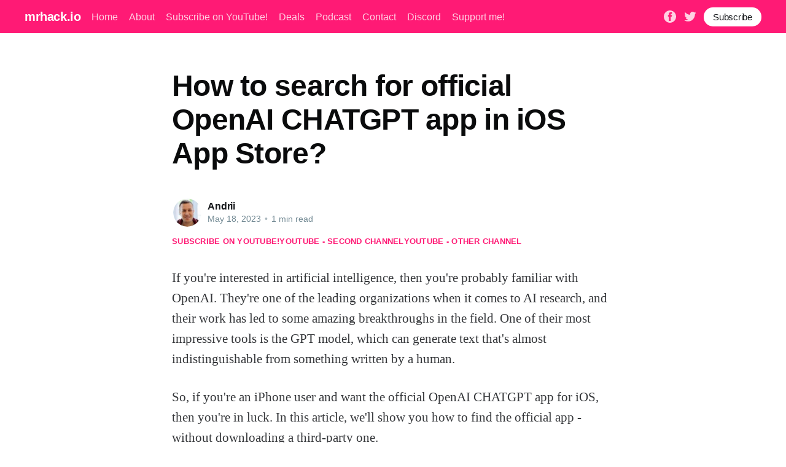

--- FILE ---
content_type: text/html; charset=utf-8
request_url: https://mrhack.io/how-to-search-for-official-openai-chatgpt-app-in-ios-app-store/
body_size: 10147
content:
<!DOCTYPE html><html lang="en"><head><meta charset="utf-8"/>
<script>var __ezHttpConsent={setByCat:function(src,tagType,attributes,category,force,customSetScriptFn=null){var setScript=function(){if(force||window.ezTcfConsent[category]){if(typeof customSetScriptFn==='function'){customSetScriptFn();}else{var scriptElement=document.createElement(tagType);scriptElement.src=src;attributes.forEach(function(attr){for(var key in attr){if(attr.hasOwnProperty(key)){scriptElement.setAttribute(key,attr[key]);}}});var firstScript=document.getElementsByTagName(tagType)[0];firstScript.parentNode.insertBefore(scriptElement,firstScript);}}};if(force||(window.ezTcfConsent&&window.ezTcfConsent.loaded)){setScript();}else if(typeof getEzConsentData==="function"){getEzConsentData().then(function(ezTcfConsent){if(ezTcfConsent&&ezTcfConsent.loaded){setScript();}else{console.error("cannot get ez consent data");force=true;setScript();}});}else{force=true;setScript();console.error("getEzConsentData is not a function");}},};</script>
<script>var ezTcfConsent=window.ezTcfConsent?window.ezTcfConsent:{loaded:false,store_info:false,develop_and_improve_services:false,measure_ad_performance:false,measure_content_performance:false,select_basic_ads:false,create_ad_profile:false,select_personalized_ads:false,create_content_profile:false,select_personalized_content:false,understand_audiences:false,use_limited_data_to_select_content:false,};function getEzConsentData(){return new Promise(function(resolve){document.addEventListener("ezConsentEvent",function(event){var ezTcfConsent=event.detail.ezTcfConsent;resolve(ezTcfConsent);});});}</script>
<script>if(typeof _setEzCookies!=='function'){function _setEzCookies(ezConsentData){var cookies=window.ezCookieQueue;for(var i=0;i<cookies.length;i++){var cookie=cookies[i];if(ezConsentData&&ezConsentData.loaded&&ezConsentData[cookie.tcfCategory]){document.cookie=cookie.name+"="+cookie.value;}}}}
window.ezCookieQueue=window.ezCookieQueue||[];if(typeof addEzCookies!=='function'){function addEzCookies(arr){window.ezCookieQueue=[...window.ezCookieQueue,...arr];}}
addEzCookies([{name:"ezoab_273298",value:"mod281; Path=/; Domain=mrhack.io; Max-Age=7200",tcfCategory:"store_info",isEzoic:"true",},{name:"ezosuibasgeneris-1",value:"7e3b5391-ad49-4507-532c-4f45836aac0b; Path=/; Domain=mrhack.io; Expires=Thu, 21 Jan 2027 20:25:20 UTC; Secure; SameSite=None",tcfCategory:"understand_audiences",isEzoic:"true",}]);if(window.ezTcfConsent&&window.ezTcfConsent.loaded){_setEzCookies(window.ezTcfConsent);}else if(typeof getEzConsentData==="function"){getEzConsentData().then(function(ezTcfConsent){if(ezTcfConsent&&ezTcfConsent.loaded){_setEzCookies(window.ezTcfConsent);}else{console.error("cannot get ez consent data");_setEzCookies(window.ezTcfConsent);}});}else{console.error("getEzConsentData is not a function");_setEzCookies(window.ezTcfConsent);}</script><script type="text/javascript" data-ezscrex='false' data-cfasync='false'>window._ezaq = Object.assign({"edge_cache_status":12,"edge_response_time":11508,"url":"https://mrhack.io/how-to-search-for-official-openai-chatgpt-app-in-ios-app-store/"}, typeof window._ezaq !== "undefined" ? window._ezaq : {});</script><script type="text/javascript" data-ezscrex='false' data-cfasync='false'>window._ezaq = Object.assign({"ab_test_id":"mod281"}, typeof window._ezaq !== "undefined" ? window._ezaq : {});window.__ez=window.__ez||{};window.__ez.tf={};</script><script type="text/javascript" data-ezscrex='false' data-cfasync='false'>window.ezDisableAds = true;</script>
<script data-ezscrex='false' data-cfasync='false' data-pagespeed-no-defer>var __ez=__ez||{};__ez.stms=Date.now();__ez.evt={};__ez.script={};__ez.ck=__ez.ck||{};__ez.template={};__ez.template.isOrig=true;window.__ezScriptHost="//www.ezojs.com";__ez.queue=__ez.queue||function(){var e=0,i=0,t=[],n=!1,o=[],r=[],s=!0,a=function(e,i,n,o,r,s,a){var l=arguments.length>7&&void 0!==arguments[7]?arguments[7]:window,d=this;this.name=e,this.funcName=i,this.parameters=null===n?null:w(n)?n:[n],this.isBlock=o,this.blockedBy=r,this.deleteWhenComplete=s,this.isError=!1,this.isComplete=!1,this.isInitialized=!1,this.proceedIfError=a,this.fWindow=l,this.isTimeDelay=!1,this.process=function(){f("... func = "+e),d.isInitialized=!0,d.isComplete=!0,f("... func.apply: "+e);var i=d.funcName.split("."),n=null,o=this.fWindow||window;i.length>3||(n=3===i.length?o[i[0]][i[1]][i[2]]:2===i.length?o[i[0]][i[1]]:o[d.funcName]),null!=n&&n.apply(null,this.parameters),!0===d.deleteWhenComplete&&delete t[e],!0===d.isBlock&&(f("----- F'D: "+d.name),m())}},l=function(e,i,t,n,o,r,s){var a=arguments.length>7&&void 0!==arguments[7]?arguments[7]:window,l=this;this.name=e,this.path=i,this.async=o,this.defer=r,this.isBlock=t,this.blockedBy=n,this.isInitialized=!1,this.isError=!1,this.isComplete=!1,this.proceedIfError=s,this.fWindow=a,this.isTimeDelay=!1,this.isPath=function(e){return"/"===e[0]&&"/"!==e[1]},this.getSrc=function(e){return void 0!==window.__ezScriptHost&&this.isPath(e)&&"banger.js"!==this.name?window.__ezScriptHost+e:e},this.process=function(){l.isInitialized=!0,f("... file = "+e);var i=this.fWindow?this.fWindow.document:document,t=i.createElement("script");t.src=this.getSrc(this.path),!0===o?t.async=!0:!0===r&&(t.defer=!0),t.onerror=function(){var e={url:window.location.href,name:l.name,path:l.path,user_agent:window.navigator.userAgent};"undefined"!=typeof _ezaq&&(e.pageview_id=_ezaq.page_view_id);var i=encodeURIComponent(JSON.stringify(e)),t=new XMLHttpRequest;t.open("GET","//g.ezoic.net/ezqlog?d="+i,!0),t.send(),f("----- ERR'D: "+l.name),l.isError=!0,!0===l.isBlock&&m()},t.onreadystatechange=t.onload=function(){var e=t.readyState;f("----- F'D: "+l.name),e&&!/loaded|complete/.test(e)||(l.isComplete=!0,!0===l.isBlock&&m())},i.getElementsByTagName("head")[0].appendChild(t)}},d=function(e,i){this.name=e,this.path="",this.async=!1,this.defer=!1,this.isBlock=!1,this.blockedBy=[],this.isInitialized=!0,this.isError=!1,this.isComplete=i,this.proceedIfError=!1,this.isTimeDelay=!1,this.process=function(){}};function c(e,i,n,s,a,d,c,u,f){var m=new l(e,i,n,s,a,d,c,f);!0===u?o[e]=m:r[e]=m,t[e]=m,h(m)}function h(e){!0!==u(e)&&0!=s&&e.process()}function u(e){if(!0===e.isTimeDelay&&!1===n)return f(e.name+" blocked = TIME DELAY!"),!0;if(w(e.blockedBy))for(var i=0;i<e.blockedBy.length;i++){var o=e.blockedBy[i];if(!1===t.hasOwnProperty(o))return f(e.name+" blocked = "+o),!0;if(!0===e.proceedIfError&&!0===t[o].isError)return!1;if(!1===t[o].isComplete)return f(e.name+" blocked = "+o),!0}return!1}function f(e){var i=window.location.href,t=new RegExp("[?&]ezq=([^&#]*)","i").exec(i);"1"===(t?t[1]:null)&&console.debug(e)}function m(){++e>200||(f("let's go"),p(o),p(r))}function p(e){for(var i in e)if(!1!==e.hasOwnProperty(i)){var t=e[i];!0===t.isComplete||u(t)||!0===t.isInitialized||!0===t.isError?!0===t.isError?f(t.name+": error"):!0===t.isComplete?f(t.name+": complete already"):!0===t.isInitialized&&f(t.name+": initialized already"):t.process()}}function w(e){return"[object Array]"==Object.prototype.toString.call(e)}return window.addEventListener("load",(function(){setTimeout((function(){n=!0,f("TDELAY -----"),m()}),5e3)}),!1),{addFile:c,addFileOnce:function(e,i,n,o,r,s,a,l,d){t[e]||c(e,i,n,o,r,s,a,l,d)},addDelayFile:function(e,i){var n=new l(e,i,!1,[],!1,!1,!0);n.isTimeDelay=!0,f(e+" ...  FILE! TDELAY"),r[e]=n,t[e]=n,h(n)},addFunc:function(e,n,s,l,d,c,u,f,m,p){!0===c&&(e=e+"_"+i++);var w=new a(e,n,s,l,d,u,f,p);!0===m?o[e]=w:r[e]=w,t[e]=w,h(w)},addDelayFunc:function(e,i,n){var o=new a(e,i,n,!1,[],!0,!0);o.isTimeDelay=!0,f(e+" ...  FUNCTION! TDELAY"),r[e]=o,t[e]=o,h(o)},items:t,processAll:m,setallowLoad:function(e){s=e},markLoaded:function(e){if(e&&0!==e.length){if(e in t){var i=t[e];!0===i.isComplete?f(i.name+" "+e+": error loaded duplicate"):(i.isComplete=!0,i.isInitialized=!0)}else t[e]=new d(e,!0);f("markLoaded dummyfile: "+t[e].name)}},logWhatsBlocked:function(){for(var e in t)!1!==t.hasOwnProperty(e)&&u(t[e])}}}();__ez.evt.add=function(e,t,n){e.addEventListener?e.addEventListener(t,n,!1):e.attachEvent?e.attachEvent("on"+t,n):e["on"+t]=n()},__ez.evt.remove=function(e,t,n){e.removeEventListener?e.removeEventListener(t,n,!1):e.detachEvent?e.detachEvent("on"+t,n):delete e["on"+t]};__ez.script.add=function(e){var t=document.createElement("script");t.src=e,t.async=!0,t.type="text/javascript",document.getElementsByTagName("head")[0].appendChild(t)};__ez.dot=__ez.dot||{};__ez.queue.addFileOnce('/detroitchicago/boise.js', '/detroitchicago/boise.js?gcb=195-2&cb=5', true, [], true, false, true, false);__ez.queue.addFileOnce('/parsonsmaize/abilene.js', '/parsonsmaize/abilene.js?gcb=195-2&cb=e80eca0cdb', true, [], true, false, true, false);__ez.queue.addFileOnce('/parsonsmaize/mulvane.js', '/parsonsmaize/mulvane.js?gcb=195-2&cb=e75e48eec0', true, ['/parsonsmaize/abilene.js'], true, false, true, false);__ez.queue.addFileOnce('/detroitchicago/birmingham.js', '/detroitchicago/birmingham.js?gcb=195-2&cb=539c47377c', true, ['/parsonsmaize/abilene.js'], true, false, true, false);</script>
<script data-ezscrex="false" type="text/javascript" data-cfasync="false">window._ezaq = Object.assign({"ad_cache_level":0,"adpicker_placement_cnt":0,"ai_placeholder_cache_level":0,"ai_placeholder_placement_cnt":-1,"author":"Andrii","domain":"mrhack.io","domain_id":273298,"ezcache_level":1,"ezcache_skip_code":0,"has_bad_image":0,"has_bad_words":0,"is_sitespeed":0,"lt_cache_level":0,"publish_date":"2023-05-18","response_size":26625,"response_size_orig":20831,"response_time_orig":11490,"template_id":5,"url":"https://mrhack.io/how-to-search-for-official-openai-chatgpt-app-in-ios-app-store/","word_count":0,"worst_bad_word_level":0}, typeof window._ezaq !== "undefined" ? window._ezaq : {});__ez.queue.markLoaded('ezaqBaseReady');</script>
<script type='text/javascript' data-ezscrex='false' data-cfasync='false'>
window.ezAnalyticsStatic = true;

function analyticsAddScript(script) {
	var ezDynamic = document.createElement('script');
	ezDynamic.type = 'text/javascript';
	ezDynamic.innerHTML = script;
	document.head.appendChild(ezDynamic);
}
function getCookiesWithPrefix() {
    var allCookies = document.cookie.split(';');
    var cookiesWithPrefix = {};

    for (var i = 0; i < allCookies.length; i++) {
        var cookie = allCookies[i].trim();

        for (var j = 0; j < arguments.length; j++) {
            var prefix = arguments[j];
            if (cookie.indexOf(prefix) === 0) {
                var cookieParts = cookie.split('=');
                var cookieName = cookieParts[0];
                var cookieValue = cookieParts.slice(1).join('=');
                cookiesWithPrefix[cookieName] = decodeURIComponent(cookieValue);
                break; // Once matched, no need to check other prefixes
            }
        }
    }

    return cookiesWithPrefix;
}
function productAnalytics() {
	var d = {"pr":[6],"omd5":"1bc65f3568036dc853e4b4fcdcb275ba","nar":"risk score"};
	d.u = _ezaq.url;
	d.p = _ezaq.page_view_id;
	d.v = _ezaq.visit_uuid;
	d.ab = _ezaq.ab_test_id;
	d.e = JSON.stringify(_ezaq);
	d.ref = document.referrer;
	d.c = getCookiesWithPrefix('active_template', 'ez', 'lp_');
	if(typeof ez_utmParams !== 'undefined') {
		d.utm = ez_utmParams;
	}

	var dataText = JSON.stringify(d);
	var xhr = new XMLHttpRequest();
	xhr.open('POST','/ezais/analytics?cb=1', true);
	xhr.onload = function () {
		if (xhr.status!=200) {
            return;
		}

        if(document.readyState !== 'loading') {
            analyticsAddScript(xhr.response);
            return;
        }

        var eventFunc = function() {
            if(document.readyState === 'loading') {
                return;
            }
            document.removeEventListener('readystatechange', eventFunc, false);
            analyticsAddScript(xhr.response);
        };

        document.addEventListener('readystatechange', eventFunc, false);
	};
	xhr.setRequestHeader('Content-Type','text/plain');
	xhr.send(dataText);
}
__ez.queue.addFunc("productAnalytics", "productAnalytics", null, true, ['ezaqBaseReady'], false, false, false, true);
</script><base href="https://mrhack.io/how-to-search-for-official-openai-chatgpt-app-in-ios-app-store/"/>

    <title>How to search for official OpenAI CHATGPT app in iOS App Store?</title>
    
    <meta http-equiv="X-UA-Compatible" content="IE=edge"/>
    <meta name="HandheldFriendly" content="True"/>
    <meta name="viewport" content="width=device-width, initial-scale=1.0"/>

    <link rel="stylesheet" type="text/css" href="/assets/built/screen.css?v=0a9c717780"/>

    <script id="convertful-api" src="https://app.convertful.com/Convertful.js?owner=239" async=""></script>
    <link rel="canonical" href="https://mrhack.io/how-to-search-for-official-openai-chatgpt-app-in-ios-app-store/"/>
    <meta name="referrer" content="no-referrer-when-downgrade"/>
    
    <meta property="og:site_name" content="mrhack.io"/>
    <meta property="og:type" content="article"/>
    <meta property="og:title" content="How to search for official OpenAI CHATGPT app in iOS App Store?"/>
    <meta property="og:description" content="If you&#39;re interested in artificial intelligence, then you&#39;re probably familiar with OpenAI. They&#39;re one of the leading organizations when it comes to AI research, and their work has led to some amazing breakthroughs in the field. One of their most impressive tools is the GPT model, which can generate text"/>
    <meta property="og:url" content="https://mrhack.io/how-to-search-for-official-openai-chatgpt-app-in-ios-app-store/"/>
    <meta property="og:image" content="https://static.ghost.org/v4.0.0/images/publication-cover.jpg"/>
    <meta property="article:published_time" content="2023-05-18T21:35:16.000Z"/>
    <meta property="article:modified_time" content="2023-05-18T21:35:16.000Z"/>
    <meta property="article:publisher" content="https://www.facebook.com/mrhack.io"/>
    <meta name="twitter:card" content="summary_large_image"/>
    <meta name="twitter:title" content="How to search for official OpenAI CHATGPT app in iOS App Store?"/>
    <meta name="twitter:description" content="If you&#39;re interested in artificial intelligence, then you&#39;re probably familiar with OpenAI. They&#39;re one of the leading organizations when it comes to AI research, and their work has led to some amazing breakthroughs in the field. One of their most impressive tools is the GPT model, which can generate text"/>
    <meta name="twitter:url" content="https://mrhack.io/how-to-search-for-official-openai-chatgpt-app-in-ios-app-store/"/>
    <meta name="twitter:image" content="https://static.ghost.org/v4.0.0/images/publication-cover.jpg"/>
    <meta name="twitter:label1" content="Written by"/>
    <meta name="twitter:data1" content="Andrii"/>
    <meta name="twitter:site" content="@mrhackio"/>
    <meta property="og:image:width" content="7183"/>
    <meta property="og:image:height" content="2885"/>
    
    <script type="application/ld+json">
{
    "@context": "https://schema.org",
    "@type": "Article",
    "publisher": {
        "@type": "Organization",
        "name": "mrhack.io",
        "url": "https://mrhack.io/",
        "logo": {
            "@type": "ImageObject",
            "url": "https://mrhack.io/favicon.ico",
            "width": 48,
            "height": 48
        }
    },
    "author": {
        "@type": "Person",
        "name": "Andrii",
        "image": {
            "@type": "ImageObject",
            "url": "https://mrhack.io/content/images/2021/06/andrii.jpeg",
            "width": 200,
            "height": 200
        },
        "url": "https://mrhack.io/author/andrii/",
        "sameAs": [
            "https://mrhack.io"
        ]
    },
    "headline": "How to search for official OpenAI CHATGPT app in iOS App Store?",
    "url": "https://mrhack.io/how-to-search-for-official-openai-chatgpt-app-in-ios-app-store/",
    "datePublished": "2023-05-18T21:35:16.000Z",
    "dateModified": "2023-05-18T21:35:16.000Z",
    "description": "If you&#x27;re interested in artificial intelligence, then you&#x27;re probably familiar\nwith OpenAI. They&#x27;re one of the leading organizations when it comes to AI\nresearch, and their work has led to some amazing breakthroughs in the field. One\nof their most impressive tools is the GPT model, which can generate text that&#x27;s\nalmost indistinguishable from something written by a human.\n\nSo, if you&#x27;re an iPhone user and want the official OpenAI CHATGPT app for iOS,\nthen you&#x27;re in luck. In this article, we&#x27;ll sh",
    "mainEntityOfPage": {
        "@type": "WebPage",
        "@id": "https://mrhack.io/"
    }
}
    </script>

    <meta name="generator" content="Ghost 4.7"/>
    <link rel="alternate" type="application/rss+xml" title="mrhack.io" href="https://mrhack.io/rss/"/>
    <script defer="" src="https://unpkg.com/@tryghost/portal@~1.5.1/umd/portal.min.js" data-ghost="https://mrhack.io/"></script><style id="gh-members-styles">.gh-post-upgrade-cta-content,
.gh-post-upgrade-cta {
    display: flex;
    flex-direction: column;
    align-items: center;
    font-family: -apple-system, BlinkMacSystemFont, 'Segoe UI', Roboto, Oxygen, Ubuntu, Cantarell, 'Open Sans', 'Helvetica Neue', sans-serif;
    text-align: center;
    width: 100%;
    color: #ffffff;
    font-size: 16px;
}

.gh-post-upgrade-cta-content {
    border-radius: 8px;
    padding: 40px 4vw;
}

.gh-post-upgrade-cta h2 {
    color: #ffffff;
    font-size: 28px;
    letter-spacing: -0.2px;
    margin: 0;
    padding: 0;
}

.gh-post-upgrade-cta p {
    margin: 20px 0 0;
    padding: 0;
}

.gh-post-upgrade-cta small {
    font-size: 16px;
    letter-spacing: -0.2px;
}

.gh-post-upgrade-cta a {
    color: #ffffff;
    cursor: pointer;
    font-weight: 500;
    box-shadow: none;
    text-decoration: underline;
}

.gh-post-upgrade-cta a:hover {
    color: #ffffff;
    opacity: 0.8;
    box-shadow: none;
    text-decoration: underline;
}

.gh-post-upgrade-cta a.gh-btn {
    display: block;
    background: #ffffff;
    text-decoration: none;
    margin: 28px 0 0;
    padding: 8px 18px;
    border-radius: 4px;
    font-size: 16px;
    font-weight: 600;
}

.gh-post-upgrade-cta a.gh-btn:hover {
    opacity: 0.92;
}</style><script async="" src="https://js.stripe.com/v3/"></script>
    <style>
.site-header-content .gh-head-button {
 margin-top: 2rem;
}
.article-tag a {
 margin-top: 1.3rem;
}
   
.gh-content .fluid-width-video-container {display: none!important}
.gh-content > iframe {display: none!important} 
.article-header {
    padding: 0 0 0vmin!important;
}
@media (max-width: 650px) {
  .gh-content>p {
    font-size: 20px;
    line-height: 1.6em;
  }
}
    .article-tag.youtube {
        gap: 2rem;
    }
</style>
<!-- Google Tag Manager -->
<script>(function(w,d,s,l,i){w[l]=w[l]||[];w[l].push({'gtm.start':
new Date().getTime(),event:'gtm.js'});var f=d.getElementsByTagName(s)[0],
j=d.createElement(s),dl=l!='dataLayer'?'&l='+l:'';j.async=true;j.src=
'https://www.googletagmanager.com/gtm.js?id='+i+dl;f.parentNode.insertBefore(j,f);
})(window,document,'script','dataLayer','GTM-5W3GGQ2');</script>
<!-- End Google Tag Manager -->
<!-- Global site tag (gtag.js) - Google Analytics -->
<script async="" src="https://www.googletagmanager.com/gtag/js?id=UA-121963217-1"></script>
<script>
  window.dataLayer = window.dataLayer || [];
  function gtag(){dataLayer.push(arguments);}
  gtag('js', new Date());

  gtag('config', 'UA-121963217-1');
</script>
<style>:root {--ghost-accent-color: #FF1A75;}</style>

<script type='text/javascript'>
var ezoTemplate = 'orig_site';
var ezouid = '1';
var ezoFormfactor = '1';
</script><script data-ezscrex="false" type='text/javascript'>
var soc_app_id = '0';
var did = 273298;
var ezdomain = 'mrhack.io';
var ezoicSearchable = 1;
</script></head>
<body class="post-template"><noscript><iframe src="https://www.googletagmanager.com/ns.html?id=GTM-5W3GGQ2"
height="0" width="0" style="display:none;visibility:hidden"></iframe></noscript>
<!-- Google Tag Manager (noscript) -->

<!-- End Google Tag Manager (noscript) -->
<div class="viewport">

    <header id="gh-head" class="gh-head has-cover">
        <nav class="gh-head-inner inner gh-container">

            <div class="gh-head-brand">
                <a class="gh-head-logo" href="https://mrhack.io">
                        mrhack.io
                </a>
                <a class="gh-burger" role="button">
                    <div class="gh-burger-box">
                        <div class="gh-burger-inner"></div>
                    </div>
                </a>
            </div>
            <div class="gh-head-menu">
                <ul class="nav">
    <li class="nav-home"><a href="https://mrhack.io/">Home</a></li>
    <li class="nav-about"><a href="https://mrhack.io/about/">About</a></li>
    <li class="nav-subscribe-on-youtube"><a href="https://bit.ly/mrhackio">Subscribe on YouTube!</a></li>
    <li class="nav-deals"><a href="https://mrhack.io/deals/">Deals</a></li>
    <li class="nav-podcast"><a href="https://mrhack.io/tag/podcast/">Podcast</a></li>
    <li class="nav-contact"><a href="https://mrhack.io/contact/">Contact</a></li>
    <li class="nav-discord"><a href="https://discord.gg/TcCTNTF2">Discord</a></li>
    <li class="nav-support-me"><a href="https://www.buymeacoffee.com/mrhackio">Support me!</a></li>
</ul>

            </div>
            <div class="gh-head-actions">
                <div class="gh-social">
                        <a class="gh-social-facebook" href="https://www.facebook.com/mrhack.io" title="Facebook" target="_blank" rel="noopener"><svg viewBox="0 0 32 32" xmlns="http://www.w3.org/2000/svg"><path d="M16 0c8.837 0 16 7.163 16 16s-7.163 16-16 16S0 24.837 0 16 7.163 0 16 0zm5.204 4.911h-3.546c-2.103 0-4.443.885-4.443 3.934.01 1.062 0 2.08 0 3.225h-2.433v3.872h2.509v11.147h4.61v-11.22h3.042l.275-3.81h-3.397s.007-1.695 0-2.187c0-1.205 1.253-1.136 1.329-1.136h2.054V4.911z"></path></svg></a>
                        <a class="gh-social-twitter" href="https://twitter.com/mrhackio" title="Twitter" target="_blank" rel="noopener"><svg xmlns="http://www.w3.org/2000/svg" viewBox="0 0 32 32"><path d="M30.063 7.313c-.813 1.125-1.75 2.125-2.875 2.938v.75c0 1.563-.188 3.125-.688 4.625a15.088 15.088 0 0 1-2.063 4.438c-.875 1.438-2 2.688-3.25 3.813a15.015 15.015 0 0 1-4.625 2.563c-1.813.688-3.75 1-5.75 1-3.25 0-6.188-.875-8.875-2.625.438.063.875.125 1.375.125 2.688 0 5.063-.875 7.188-2.5-1.25 0-2.375-.375-3.375-1.125s-1.688-1.688-2.063-2.875c.438.063.813.125 1.125.125.5 0 1-.063 1.5-.25-1.313-.25-2.438-.938-3.313-1.938a5.673 5.673 0 0 1-1.313-3.688v-.063c.813.438 1.688.688 2.625.688a5.228 5.228 0 0 1-1.875-2c-.5-.875-.688-1.813-.688-2.75 0-1.063.25-2.063.75-2.938 1.438 1.75 3.188 3.188 5.25 4.25s4.313 1.688 6.688 1.813a5.579 5.579 0 0 1 1.5-5.438c1.125-1.125 2.5-1.688 4.125-1.688s3.063.625 4.188 1.813a11.48 11.48 0 0 0 3.688-1.375c-.438 1.375-1.313 2.438-2.563 3.188 1.125-.125 2.188-.438 3.313-.875z"></path></svg>
</a>
                </div>

                    <a class="gh-head-button" href="#/portal/signup">Subscribe</a>
            </div>
        </nav>
    </header>

    <main>
        



<article class="article post no-image">

    <header class="article-header gh-canvas">


        <h1 class="article-title">How to search for official OpenAI CHATGPT app in iOS App Store?</h1>


        <div class="article-byline">
            <section class="article-byline-content">
                <ul class="author-list">
                    <li class="author-list-item">
                        <a href="/author/andrii/" class="author-avatar">
                            <img class="author-profile-image" src="/content/images/size/w100/2021/06/andrii.jpeg" alt="Andrii"/>
                        </a>
                    </li>
                </ul>
                <div class="article-byline-meta">
                    <h4 class="author-name"><a href="/author/andrii/">Andrii</a></h4>
                    <div class="byline-meta-content">
                        <time class="byline-meta-date" datetime="2023-05-18">May 18, 2023</time>
                        <span class="byline-reading-time"><span class="bull">•</span> 1 min read</span>
                    </div>
                </div>
            </section>
        </div>

        <section class="article-tag youtube">
          <a href="https://bit.ly/mrhackio" target="_blank">Subscribe on YouTube!</a>
          <a href="https://bit.ly/how_to_use_apps" target="_blank">YouTube - second channel</a>
          <a href="https://bit.ly/apps_reviews" target="_blank">YouTube - other channel</a>
        </section>

    </header>

    <section class="gh-content gh-canvas">
        <!--kg-card-begin: html--><iframe width="560" height="315" src="https://www.youtube.com/embed/royMdU80yNY" frameborder="0" allow="accelerometer; autoplay; encrypted-media; gyroscope; picture-in-picture" allowfullscreen=""></iframe><!--kg-card-end: html--><p>If you&#39;re interested in artificial intelligence, then you&#39;re probably familiar with OpenAI. They&#39;re one of the leading organizations when it comes to AI research, and their work has led to some amazing breakthroughs in the field. One of their most impressive tools is the GPT model, which can generate text that&#39;s almost indistinguishable from something written by a human.</p><p>So, if you&#39;re an iPhone user and want the official OpenAI CHATGPT app for iOS, then you&#39;re in luck. In this article, we&#39;ll show you how to find the official app - without downloading a third-party one.</p><p>First, open up the App Store on your iPhone. Then, you&#39;ll want to tap on the Search tab at the bottom of the screen. From there, you&#39;ll see a search bar at the top of the screen. This is where you&#39;ll want to enter your search terms.</p><p>Type in &#34;chat GPT open AI official&#34; (without the quotes) and hit enter. This will bring up a list of results. However, the official OpenAI CHATGPT app may not be the first result. Instead, you&#39;ll want to look for the result that has the white logo and the developer listed as &#34;OpenAI Team.&#34; This is the official app that you&#39;re looking for.</p><p>It&#39;s important to make sure that you download the official app, rather than a third-party one. While other apps may look similar, they may not be using the official API and could have issues like ads or incorrect information.</p><p>We hope this article has helped you find and download the official OpenAI CHATGPT app on your iPhone. Enjoy exploring the amazing capabilities of AI!</p>
        <a href="https://forum.mrhack.io" target="_blank">No answer to your question? ASK IN FORUM</a>.
        <a href="https://bit.ly/mrhackio" target="_blank">Subscribe on YouTube!</a>
        <a href="https://bit.ly/how_to_use_apps" target="_blank">YouTube - second channel</a>
        <a href="https://bit.ly/apps_reviews" target="_blank">YouTube - other channel</a>
    </section>

    <section class="article-comments gh-canvas">
    </section>


</article>

<section class="footer-cta">
    <div class="inner">
        <h2>Sign up for more like this.</h2>
        <a class="footer-cta-button" href="#/portal">
            <div>Enter your email</div>
            <span>Subscribe</span>
        </a>
    </div>
</section>


<aside class="read-more-wrap">
    <div class="read-more inner">


                    
<article class="post-card post no-image ">


    <div class="post-card-content">

        <a class="post-card-content-link" href="/widgit/">
            <header class="post-card-header">
                <h2 class="post-card-title">Widgit</h2>
            </header>
            <section class="post-card-excerpt">
                <p>Discovering the Power of Widgit: Transforming Communication                   Discovering the Power of Widgit: Transforming Communication                      In a world that thrives on communication, the ability to convey information clearly and effectively is paramount. Whether it’s in educational settings, healthcare, or daily life, making information accessible to everyone is crucial. This is</p>
            </section>
        </a>

        <footer class="post-card-meta">
            <ul class="author-list">
                <li class="author-list-item">
                    <a href="/author/andrii/" class="static-avatar">
                        <img class="author-profile-image" src="/content/images/size/w100/2021/06/andrii.jpeg" alt="Andrii"/>
                    </a>
                </li>
            </ul>
            <div class="post-card-byline-content">
                <span><a href="/author/andrii/">Andrii</a></span>
                <span class="post-card-byline-date"><time datetime="2026-01-16">Jan 16, 2026</time> <span class="bull">•</span> 4 min read</span>
            </div>
        </footer>

    </div>

</article>
                    
<article class="post-card post no-image ">


    <div class="post-card-content">

        <a class="post-card-content-link" href="/add-weather-widget-to-home-screen/">
            <header class="post-card-header">
                <h2 class="post-card-title">Add weather widget to home screen</h2>
            </header>
            <section class="post-card-excerpt">
                <p>Add Weather Widget to Home Screen                   Add Weather Widget to Home Screen: Your Guide to Instant Weather Updates         In today&#39;s fast-paced world, staying informed about the weather is more important than ever. Whether you&#39;re planning a picnic, a beach day, or just your daily commute, knowing the weather can help</p>
            </section>
        </a>

        <footer class="post-card-meta">
            <ul class="author-list">
                <li class="author-list-item">
                    <a href="/author/andrii/" class="static-avatar">
                        <img class="author-profile-image" src="/content/images/size/w100/2021/06/andrii.jpeg" alt="Andrii"/>
                    </a>
                </li>
            </ul>
            <div class="post-card-byline-content">
                <span><a href="/author/andrii/">Andrii</a></span>
                <span class="post-card-byline-date"><time datetime="2026-01-16">Jan 16, 2026</time> <span class="bull">•</span> 4 min read</span>
            </div>
        </footer>

    </div>

</article>
                    
<article class="post-card post no-image ">


    <div class="post-card-content">

        <a class="post-card-content-link" href="/widget-def/">
            <header class="post-card-header">
                <h2 class="post-card-title">Widget def</h2>
            </header>
            <section class="post-card-excerpt">
                <p>Understanding Widget Definition: A Comprehensive Guide                           Understanding Widget Definition: A Comprehensive Guide                               In the fast-paced world of technology and web development, the term &#34;widget&#34; has become increasingly common. But what exactly is a widget, and how does the widget definition apply to both developers and end-users? In this blog post,</p>
            </section>
        </a>

        <footer class="post-card-meta">
            <ul class="author-list">
                <li class="author-list-item">
                    <a href="/author/andrii/" class="static-avatar">
                        <img class="author-profile-image" src="/content/images/size/w100/2021/06/andrii.jpeg" alt="Andrii"/>
                    </a>
                </li>
            </ul>
            <div class="post-card-byline-content">
                <span><a href="/author/andrii/">Andrii</a></span>
                <span class="post-card-byline-date"><time datetime="2026-01-16">Jan 16, 2026</time> <span class="bull">•</span> 4 min read</span>
            </div>
        </footer>

    </div>

</article>

    </div>
</aside>


    </main>

    <footer class="site-footer outer">
        <div class="inner">
            <section class="copyright"><a href="https://mrhack.io">mrhack.io</a> © 2026</section>
            <nav class="site-footer-nav">
                <ul class="nav">
    <li class="nav-home"><a href="https://mrhack.io/">Home</a></li>
    <li class="nav-about"><a href="https://mrhack.io/about/">About</a></li>
    <li class="nav-contact"><a href="https://mrhack.io/contact/">Contact</a></li>
    <li class="nav-discord"><a href="https://discord.gg/TcCTNTF2">Discord</a></li>
    <li class="nav-support-me"><a href="https://www.buymeacoffee.com/mrhackio">Support me!</a></li>
</ul>

            </nav>
            <div><a href="https://ghost.org/" target="_blank" rel="noopener">Powered by Ghost</a></div>
        </div>
    </footer>

</div>


<script src="https://code.jquery.com/jquery-3.5.1.min.js" integrity="sha256-9/aliU8dGd2tb6OSsuzixeV4y/faTqgFtohetphbbj0=" crossorigin="anonymous">
</script>
<script src="/assets/built/casper.js?v=0a9c717780"></script>
<script>
$(document).ready(function () {
    // Mobile Menu Trigger
    $('.gh-burger').click(function () {
        $('body').toggleClass('gh-head-open');
    });
    // FitVids - Makes video embeds responsive
    $(".gh-content").fitVids();
});
</script>





<script data-cfasync="false">function _emitEzConsentEvent(){var customEvent=new CustomEvent("ezConsentEvent",{detail:{ezTcfConsent:window.ezTcfConsent},bubbles:true,cancelable:true,});document.dispatchEvent(customEvent);}
(function(window,document){function _setAllEzConsentTrue(){window.ezTcfConsent.loaded=true;window.ezTcfConsent.store_info=true;window.ezTcfConsent.develop_and_improve_services=true;window.ezTcfConsent.measure_ad_performance=true;window.ezTcfConsent.measure_content_performance=true;window.ezTcfConsent.select_basic_ads=true;window.ezTcfConsent.create_ad_profile=true;window.ezTcfConsent.select_personalized_ads=true;window.ezTcfConsent.create_content_profile=true;window.ezTcfConsent.select_personalized_content=true;window.ezTcfConsent.understand_audiences=true;window.ezTcfConsent.use_limited_data_to_select_content=true;window.ezTcfConsent.select_personalized_content=true;}
function _clearEzConsentCookie(){document.cookie="ezCMPCookieConsent=tcf2;Domain=.mrhack.io;Path=/;expires=Thu, 01 Jan 1970 00:00:00 GMT";}
_clearEzConsentCookie();if(typeof window.__tcfapi!=="undefined"){window.ezgconsent=false;var amazonHasRun=false;function _ezAllowed(tcdata,purpose){return(tcdata.purpose.consents[purpose]||tcdata.purpose.legitimateInterests[purpose]);}
function _handleConsentDecision(tcdata){window.ezTcfConsent.loaded=true;if(!tcdata.vendor.consents["347"]&&!tcdata.vendor.legitimateInterests["347"]){window._emitEzConsentEvent();return;}
window.ezTcfConsent.store_info=_ezAllowed(tcdata,"1");window.ezTcfConsent.develop_and_improve_services=_ezAllowed(tcdata,"10");window.ezTcfConsent.measure_content_performance=_ezAllowed(tcdata,"8");window.ezTcfConsent.select_basic_ads=_ezAllowed(tcdata,"2");window.ezTcfConsent.create_ad_profile=_ezAllowed(tcdata,"3");window.ezTcfConsent.select_personalized_ads=_ezAllowed(tcdata,"4");window.ezTcfConsent.create_content_profile=_ezAllowed(tcdata,"5");window.ezTcfConsent.measure_ad_performance=_ezAllowed(tcdata,"7");window.ezTcfConsent.use_limited_data_to_select_content=_ezAllowed(tcdata,"11");window.ezTcfConsent.select_personalized_content=_ezAllowed(tcdata,"6");window.ezTcfConsent.understand_audiences=_ezAllowed(tcdata,"9");window._emitEzConsentEvent();}
function _handleGoogleConsentV2(tcdata){if(!tcdata||!tcdata.purpose||!tcdata.purpose.consents){return;}
var googConsentV2={};if(tcdata.purpose.consents[1]){googConsentV2.ad_storage='granted';googConsentV2.analytics_storage='granted';}
if(tcdata.purpose.consents[3]&&tcdata.purpose.consents[4]){googConsentV2.ad_personalization='granted';}
if(tcdata.purpose.consents[1]&&tcdata.purpose.consents[7]){googConsentV2.ad_user_data='granted';}
if(googConsentV2.analytics_storage=='denied'){gtag('set','url_passthrough',true);}
gtag('consent','update',googConsentV2);}
__tcfapi("addEventListener",2,function(tcdata,success){if(!success||!tcdata){window._emitEzConsentEvent();return;}
if(!tcdata.gdprApplies){_setAllEzConsentTrue();window._emitEzConsentEvent();return;}
if(tcdata.eventStatus==="useractioncomplete"||tcdata.eventStatus==="tcloaded"){if(typeof gtag!='undefined'){_handleGoogleConsentV2(tcdata);}
_handleConsentDecision(tcdata);if(tcdata.purpose.consents["1"]===true&&tcdata.vendor.consents["755"]!==false){window.ezgconsent=true;(adsbygoogle=window.adsbygoogle||[]).pauseAdRequests=0;}
if(window.__ezconsent){__ezconsent.setEzoicConsentSettings(ezConsentCategories);}
__tcfapi("removeEventListener",2,function(success){return null;},tcdata.listenerId);if(!(tcdata.purpose.consents["1"]===true&&_ezAllowed(tcdata,"2")&&_ezAllowed(tcdata,"3")&&_ezAllowed(tcdata,"4"))){if(typeof __ez=="object"&&typeof __ez.bit=="object"&&typeof window["_ezaq"]=="object"&&typeof window["_ezaq"]["page_view_id"]=="string"){__ez.bit.Add(window["_ezaq"]["page_view_id"],[new __ezDotData("non_personalized_ads",true),]);}}}});}else{_setAllEzConsentTrue();window._emitEzConsentEvent();}})(window,document);</script></body></html>